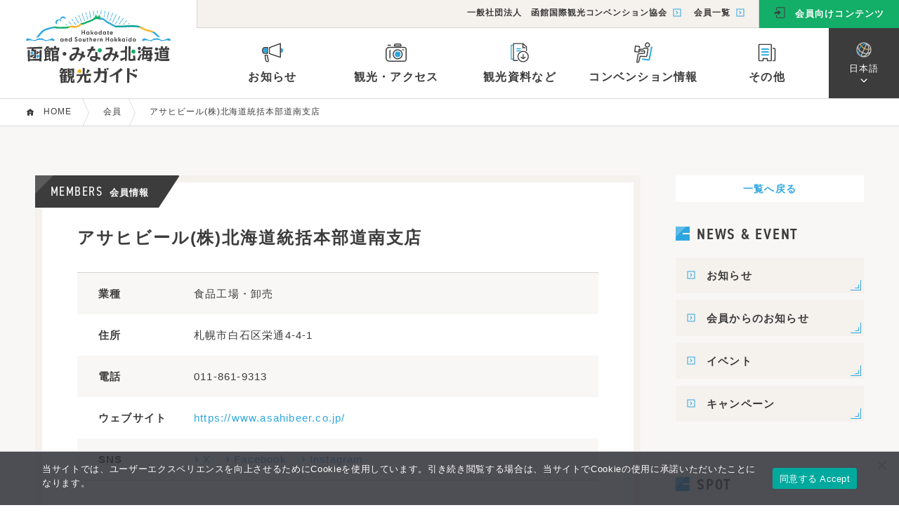

--- FILE ---
content_type: text/html; charset=UTF-8
request_url: https://hakodate-kankou.com/members/1578/
body_size: 10351
content:
<!doctype html>
<html lang="ja" class=" dsktp mac chrome">
<head prefix="og: https://ogp.me/ns#">
<!-- Google Tag Manager -->
<script>(function(w,d,s,l,i){w[l]=w[l]||[];w[l].push({'gtm.start':
new Date().getTime(),event:'gtm.js'});var f=d.getElementsByTagName(s)[0],
j=d.createElement(s),dl=l!='dataLayer'?'&l='+l:'';j.async=true;j.src=
'https://www.googletagmanager.com/gtm.js?id='+i+dl;f.parentNode.insertBefore(j,f);
})(window,document,'script','dataLayer','GTM-PBCJKZ5');</script>
<!-- End Google Tag Manager -->
<meta charset="UTF-8">
<title>アサヒビール(株)北海道統括本部道南支店 / 会員 / 函館・みなみ北海道観光ガイド</title>
<meta name="description" content="">
<meta name="Keywords" content="函館,南北海道,みなみ北海道,北海道,ロープウェイ,観光,旅行,キャンペーン,イベント">
<meta property="og:type" content="article">
<meta property="og:site_name" content="函館・みなみ北海道観光ガイド">
<meta property="og:title" content="アサヒビール(株)北海道統括本部道南支店 / 会員 / 函館・みなみ北海道観光ガイド">
<meta property="og:description" content="">
<meta property="og:url" content="https://hakodate-kankou.com/members/1578/">
<meta property="og:image" content="">
<meta name="twitter:card" content="summary_large_image">
<meta name="thumbnail" content="">
<meta name="copyright" content="&copy; 2008-2026 HAKODATE International Tourism and Convention Association.">
<meta name="viewport" content="width=1260"><meta name="format-detection" content="telephone=no">
<meta http-equiv="X-UA-Compatible" content="ie=edge">
<meta name='robots' content='max-image-preview:large' />
<link rel="stylesheet" href="https://use.typekit.net/gro7iuy.css" media="print" onload="this.media='all'">
<link rel="stylesheet" href="/asset/css/reset.css?20251219053334">
<link href="/asset/css/common.css?20241007025213" rel="stylesheet" type="text/css">


<link href="/asset/css/con_common.css?20230627083925" rel="stylesheet">

<link rel="apple-touch-icon" sizes="180x180" href="/asset/favicon/apple-touch-icon.png?v=2">
<link rel="icon" type="image/png" sizes="32x32" href="/asset/favicon/favicon-32x32.png?v=2">
<link rel="icon" type="image/png" sizes="16x16" href="/asset/favicon/favicon-16x16.png?v=2">
<link rel="manifest" href="/asset/favicon/site.webmanifest?v=2">
<link rel="mask-icon" href="/asset/favicon/safari-pinned-tab.svg?v=2" color="#5bbad5">
<link rel="shortcut icon" href="/favicon.ico?v=2">
<meta name="msapplication-TileColor" content="#ffffff">
<meta name="msapplication-config" content="/asset/favicon/browserconfig.xml?v=2">
<meta name="theme-color" content="#ffffff"><link rel="stylesheet" href="/asset/js/slick/slick.css">
<link href="/asset/css/spot.css?20240117023801" rel="stylesheet">
<style id='global-styles-inline-css' type='text/css'>
:root{--wp--preset--aspect-ratio--square: 1;--wp--preset--aspect-ratio--4-3: 4/3;--wp--preset--aspect-ratio--3-4: 3/4;--wp--preset--aspect-ratio--3-2: 3/2;--wp--preset--aspect-ratio--2-3: 2/3;--wp--preset--aspect-ratio--16-9: 16/9;--wp--preset--aspect-ratio--9-16: 9/16;--wp--preset--color--black: #000000;--wp--preset--color--cyan-bluish-gray: #abb8c3;--wp--preset--color--white: #ffffff;--wp--preset--color--pale-pink: #f78da7;--wp--preset--color--vivid-red: #cf2e2e;--wp--preset--color--luminous-vivid-orange: #ff6900;--wp--preset--color--luminous-vivid-amber: #fcb900;--wp--preset--color--light-green-cyan: #7bdcb5;--wp--preset--color--vivid-green-cyan: #00d084;--wp--preset--color--pale-cyan-blue: #8ed1fc;--wp--preset--color--vivid-cyan-blue: #0693e3;--wp--preset--color--vivid-purple: #9b51e0;--wp--preset--gradient--vivid-cyan-blue-to-vivid-purple: linear-gradient(135deg,rgb(6,147,227) 0%,rgb(155,81,224) 100%);--wp--preset--gradient--light-green-cyan-to-vivid-green-cyan: linear-gradient(135deg,rgb(122,220,180) 0%,rgb(0,208,130) 100%);--wp--preset--gradient--luminous-vivid-amber-to-luminous-vivid-orange: linear-gradient(135deg,rgb(252,185,0) 0%,rgb(255,105,0) 100%);--wp--preset--gradient--luminous-vivid-orange-to-vivid-red: linear-gradient(135deg,rgb(255,105,0) 0%,rgb(207,46,46) 100%);--wp--preset--gradient--very-light-gray-to-cyan-bluish-gray: linear-gradient(135deg,rgb(238,238,238) 0%,rgb(169,184,195) 100%);--wp--preset--gradient--cool-to-warm-spectrum: linear-gradient(135deg,rgb(74,234,220) 0%,rgb(151,120,209) 20%,rgb(207,42,186) 40%,rgb(238,44,130) 60%,rgb(251,105,98) 80%,rgb(254,248,76) 100%);--wp--preset--gradient--blush-light-purple: linear-gradient(135deg,rgb(255,206,236) 0%,rgb(152,150,240) 100%);--wp--preset--gradient--blush-bordeaux: linear-gradient(135deg,rgb(254,205,165) 0%,rgb(254,45,45) 50%,rgb(107,0,62) 100%);--wp--preset--gradient--luminous-dusk: linear-gradient(135deg,rgb(255,203,112) 0%,rgb(199,81,192) 50%,rgb(65,88,208) 100%);--wp--preset--gradient--pale-ocean: linear-gradient(135deg,rgb(255,245,203) 0%,rgb(182,227,212) 50%,rgb(51,167,181) 100%);--wp--preset--gradient--electric-grass: linear-gradient(135deg,rgb(202,248,128) 0%,rgb(113,206,126) 100%);--wp--preset--gradient--midnight: linear-gradient(135deg,rgb(2,3,129) 0%,rgb(40,116,252) 100%);--wp--preset--font-size--small: 13px;--wp--preset--font-size--medium: 20px;--wp--preset--font-size--large: 36px;--wp--preset--font-size--x-large: 42px;--wp--preset--spacing--20: 0.44rem;--wp--preset--spacing--30: 0.67rem;--wp--preset--spacing--40: 1rem;--wp--preset--spacing--50: 1.5rem;--wp--preset--spacing--60: 2.25rem;--wp--preset--spacing--70: 3.38rem;--wp--preset--spacing--80: 5.06rem;--wp--preset--shadow--natural: 6px 6px 9px rgba(0, 0, 0, 0.2);--wp--preset--shadow--deep: 12px 12px 50px rgba(0, 0, 0, 0.4);--wp--preset--shadow--sharp: 6px 6px 0px rgba(0, 0, 0, 0.2);--wp--preset--shadow--outlined: 6px 6px 0px -3px rgb(255, 255, 255), 6px 6px rgb(0, 0, 0);--wp--preset--shadow--crisp: 6px 6px 0px rgb(0, 0, 0);}:where(.is-layout-flex){gap: 0.5em;}:where(.is-layout-grid){gap: 0.5em;}body .is-layout-flex{display: flex;}.is-layout-flex{flex-wrap: wrap;align-items: center;}.is-layout-flex > :is(*, div){margin: 0;}body .is-layout-grid{display: grid;}.is-layout-grid > :is(*, div){margin: 0;}:where(.wp-block-columns.is-layout-flex){gap: 2em;}:where(.wp-block-columns.is-layout-grid){gap: 2em;}:where(.wp-block-post-template.is-layout-flex){gap: 1.25em;}:where(.wp-block-post-template.is-layout-grid){gap: 1.25em;}.has-black-color{color: var(--wp--preset--color--black) !important;}.has-cyan-bluish-gray-color{color: var(--wp--preset--color--cyan-bluish-gray) !important;}.has-white-color{color: var(--wp--preset--color--white) !important;}.has-pale-pink-color{color: var(--wp--preset--color--pale-pink) !important;}.has-vivid-red-color{color: var(--wp--preset--color--vivid-red) !important;}.has-luminous-vivid-orange-color{color: var(--wp--preset--color--luminous-vivid-orange) !important;}.has-luminous-vivid-amber-color{color: var(--wp--preset--color--luminous-vivid-amber) !important;}.has-light-green-cyan-color{color: var(--wp--preset--color--light-green-cyan) !important;}.has-vivid-green-cyan-color{color: var(--wp--preset--color--vivid-green-cyan) !important;}.has-pale-cyan-blue-color{color: var(--wp--preset--color--pale-cyan-blue) !important;}.has-vivid-cyan-blue-color{color: var(--wp--preset--color--vivid-cyan-blue) !important;}.has-vivid-purple-color{color: var(--wp--preset--color--vivid-purple) !important;}.has-black-background-color{background-color: var(--wp--preset--color--black) !important;}.has-cyan-bluish-gray-background-color{background-color: var(--wp--preset--color--cyan-bluish-gray) !important;}.has-white-background-color{background-color: var(--wp--preset--color--white) !important;}.has-pale-pink-background-color{background-color: var(--wp--preset--color--pale-pink) !important;}.has-vivid-red-background-color{background-color: var(--wp--preset--color--vivid-red) !important;}.has-luminous-vivid-orange-background-color{background-color: var(--wp--preset--color--luminous-vivid-orange) !important;}.has-luminous-vivid-amber-background-color{background-color: var(--wp--preset--color--luminous-vivid-amber) !important;}.has-light-green-cyan-background-color{background-color: var(--wp--preset--color--light-green-cyan) !important;}.has-vivid-green-cyan-background-color{background-color: var(--wp--preset--color--vivid-green-cyan) !important;}.has-pale-cyan-blue-background-color{background-color: var(--wp--preset--color--pale-cyan-blue) !important;}.has-vivid-cyan-blue-background-color{background-color: var(--wp--preset--color--vivid-cyan-blue) !important;}.has-vivid-purple-background-color{background-color: var(--wp--preset--color--vivid-purple) !important;}.has-black-border-color{border-color: var(--wp--preset--color--black) !important;}.has-cyan-bluish-gray-border-color{border-color: var(--wp--preset--color--cyan-bluish-gray) !important;}.has-white-border-color{border-color: var(--wp--preset--color--white) !important;}.has-pale-pink-border-color{border-color: var(--wp--preset--color--pale-pink) !important;}.has-vivid-red-border-color{border-color: var(--wp--preset--color--vivid-red) !important;}.has-luminous-vivid-orange-border-color{border-color: var(--wp--preset--color--luminous-vivid-orange) !important;}.has-luminous-vivid-amber-border-color{border-color: var(--wp--preset--color--luminous-vivid-amber) !important;}.has-light-green-cyan-border-color{border-color: var(--wp--preset--color--light-green-cyan) !important;}.has-vivid-green-cyan-border-color{border-color: var(--wp--preset--color--vivid-green-cyan) !important;}.has-pale-cyan-blue-border-color{border-color: var(--wp--preset--color--pale-cyan-blue) !important;}.has-vivid-cyan-blue-border-color{border-color: var(--wp--preset--color--vivid-cyan-blue) !important;}.has-vivid-purple-border-color{border-color: var(--wp--preset--color--vivid-purple) !important;}.has-vivid-cyan-blue-to-vivid-purple-gradient-background{background: var(--wp--preset--gradient--vivid-cyan-blue-to-vivid-purple) !important;}.has-light-green-cyan-to-vivid-green-cyan-gradient-background{background: var(--wp--preset--gradient--light-green-cyan-to-vivid-green-cyan) !important;}.has-luminous-vivid-amber-to-luminous-vivid-orange-gradient-background{background: var(--wp--preset--gradient--luminous-vivid-amber-to-luminous-vivid-orange) !important;}.has-luminous-vivid-orange-to-vivid-red-gradient-background{background: var(--wp--preset--gradient--luminous-vivid-orange-to-vivid-red) !important;}.has-very-light-gray-to-cyan-bluish-gray-gradient-background{background: var(--wp--preset--gradient--very-light-gray-to-cyan-bluish-gray) !important;}.has-cool-to-warm-spectrum-gradient-background{background: var(--wp--preset--gradient--cool-to-warm-spectrum) !important;}.has-blush-light-purple-gradient-background{background: var(--wp--preset--gradient--blush-light-purple) !important;}.has-blush-bordeaux-gradient-background{background: var(--wp--preset--gradient--blush-bordeaux) !important;}.has-luminous-dusk-gradient-background{background: var(--wp--preset--gradient--luminous-dusk) !important;}.has-pale-ocean-gradient-background{background: var(--wp--preset--gradient--pale-ocean) !important;}.has-electric-grass-gradient-background{background: var(--wp--preset--gradient--electric-grass) !important;}.has-midnight-gradient-background{background: var(--wp--preset--gradient--midnight) !important;}.has-small-font-size{font-size: var(--wp--preset--font-size--small) !important;}.has-medium-font-size{font-size: var(--wp--preset--font-size--medium) !important;}.has-large-font-size{font-size: var(--wp--preset--font-size--large) !important;}.has-x-large-font-size{font-size: var(--wp--preset--font-size--x-large) !important;}
/*# sourceURL=global-styles-inline-css */
</style>
<link rel='stylesheet' id='sbi_styles-css' href='https://hakodate-kankou.com/cms/wp-content/plugins/instagram-feed/css/sbi-styles.min.css?ver=6.10.0' type='text/css' media='all' />
<style id='wp-block-library-inline-css' type='text/css'>
:root{--wp-block-synced-color:#7a00df;--wp-block-synced-color--rgb:122,0,223;--wp-bound-block-color:var(--wp-block-synced-color);--wp-editor-canvas-background:#ddd;--wp-admin-theme-color:#007cba;--wp-admin-theme-color--rgb:0,124,186;--wp-admin-theme-color-darker-10:#006ba1;--wp-admin-theme-color-darker-10--rgb:0,107,160.5;--wp-admin-theme-color-darker-20:#005a87;--wp-admin-theme-color-darker-20--rgb:0,90,135;--wp-admin-border-width-focus:2px}@media (min-resolution:192dpi){:root{--wp-admin-border-width-focus:1.5px}}.wp-element-button{cursor:pointer}:root .has-very-light-gray-background-color{background-color:#eee}:root .has-very-dark-gray-background-color{background-color:#313131}:root .has-very-light-gray-color{color:#eee}:root .has-very-dark-gray-color{color:#313131}:root .has-vivid-green-cyan-to-vivid-cyan-blue-gradient-background{background:linear-gradient(135deg,#00d084,#0693e3)}:root .has-purple-crush-gradient-background{background:linear-gradient(135deg,#34e2e4,#4721fb 50%,#ab1dfe)}:root .has-hazy-dawn-gradient-background{background:linear-gradient(135deg,#faaca8,#dad0ec)}:root .has-subdued-olive-gradient-background{background:linear-gradient(135deg,#fafae1,#67a671)}:root .has-atomic-cream-gradient-background{background:linear-gradient(135deg,#fdd79a,#004a59)}:root .has-nightshade-gradient-background{background:linear-gradient(135deg,#330968,#31cdcf)}:root .has-midnight-gradient-background{background:linear-gradient(135deg,#020381,#2874fc)}:root{--wp--preset--font-size--normal:16px;--wp--preset--font-size--huge:42px}.has-regular-font-size{font-size:1em}.has-larger-font-size{font-size:2.625em}.has-normal-font-size{font-size:var(--wp--preset--font-size--normal)}.has-huge-font-size{font-size:var(--wp--preset--font-size--huge)}.has-text-align-center{text-align:center}.has-text-align-left{text-align:left}.has-text-align-right{text-align:right}.has-fit-text{white-space:nowrap!important}#end-resizable-editor-section{display:none}.aligncenter{clear:both}.items-justified-left{justify-content:flex-start}.items-justified-center{justify-content:center}.items-justified-right{justify-content:flex-end}.items-justified-space-between{justify-content:space-between}.screen-reader-text{border:0;clip-path:inset(50%);height:1px;margin:-1px;overflow:hidden;padding:0;position:absolute;width:1px;word-wrap:normal!important}.screen-reader-text:focus{background-color:#ddd;clip-path:none;color:#444;display:block;font-size:1em;height:auto;left:5px;line-height:normal;padding:15px 23px 14px;text-decoration:none;top:5px;width:auto;z-index:100000}html :where(.has-border-color){border-style:solid}html :where([style*=border-top-color]){border-top-style:solid}html :where([style*=border-right-color]){border-right-style:solid}html :where([style*=border-bottom-color]){border-bottom-style:solid}html :where([style*=border-left-color]){border-left-style:solid}html :where([style*=border-width]){border-style:solid}html :where([style*=border-top-width]){border-top-style:solid}html :where([style*=border-right-width]){border-right-style:solid}html :where([style*=border-bottom-width]){border-bottom-style:solid}html :where([style*=border-left-width]){border-left-style:solid}html :where(img[class*=wp-image-]){height:auto;max-width:100%}:where(figure){margin:0 0 1em}html :where(.is-position-sticky){--wp-admin--admin-bar--position-offset:var(--wp-admin--admin-bar--height,0px)}@media screen and (max-width:600px){html :where(.is-position-sticky){--wp-admin--admin-bar--position-offset:0px}}
/*# sourceURL=/wp-includes/css/dist/block-library/common.min.css */
</style>
<style id='classic-theme-styles-inline-css' type='text/css'>
/*! This file is auto-generated */
.wp-block-button__link{color:#fff;background-color:#32373c;border-radius:9999px;box-shadow:none;text-decoration:none;padding:calc(.667em + 2px) calc(1.333em + 2px);font-size:1.125em}.wp-block-file__button{background:#32373c;color:#fff;text-decoration:none}
/*# sourceURL=/wp-includes/css/classic-themes.min.css */
</style>
<link rel='stylesheet' id='cookie-notice-front-css' href='https://hakodate-kankou.com/cms/wp-content/plugins/cookie-notice/css/front.min.css?ver=2.5.11' type='text/css' media='all' />
</head>

<body id="page_top" class="members datails">
<!-- Google Tag Manager (noscript) -->
<noscript><iframe src="https://www.googletagmanager.com/ns.html?id=GTM-PBCJKZ5"
height="0" width="0" style="display:none;visibility:hidden"></iframe></noscript>
<!-- End Google Tag Manager (noscript) -->
<div id="loading"><img id="load_img" src="/asset/img/home/main_mark.png" alt="函館・みなみ北海道観光ガイド - 一般社団法人函館国際観光コンベンション協会"></div>

<header id="header" class="ja">
<!-- Fixed Header /////////////////////////////-->
<div id="header_mini">
<span id="head_logo_f">
<a href="/">
<img src="/asset/img/common/f_logo_m_254x48.svgz" alt="函館・みなみ北海道観光ガイド - 一般社団法人函館国際観光コンベンション協会">
<img src="/asset/img/common/f_logo_t_254x18.svgz" alt="函館・みなみ北海道観光ガイド - 一般社団法人函館国際観光コンベンション協会">
</a>
</span>
<ul id="header_fixmenu">
<li id="fixnav_01" class="navopen_b fixmenu_li" data-menu="dropmenu01"><i class="info_30"></i>お知らせ</li>
<li id="fixnav_02" class="navopen_b fixmenu_li" data-menu="dropmenu02"><i class="kankou_30"></i>観光・アクセス</li>
<li id="fixnav_03" class="navopen_b fixmenu_li" data-menu="dropmenu03"><i class="siryou_30"></i>観光資料など</li>
<li id="fixnav_04" class="navopen_b fixmenu_li" data-menu="dropmenu04"><i class="convention_30"></i>コンベンション情報</li>
<li id="fixnav_05" class="navopen_b fixmenu_li" data-menu="dropmenu05"><i class="others_30"></i>その他</li>
</ul>
<div id="fixednav_menu_layer" class="menu_layer"></div>
</div>
<!-- /Fixed Header ///////////////////////////-->

<!-- Nomal Header /////////////////////////////-->
<div id="header_large">
<span id="head_logo"><a href="/">
<img src="/asset/img/common/head_logo_m_206x46.svgz" alt="函館・みなみ北海道観光ガイド - 一般社団法人函館国際観光コンベンション協会">
<img src="/asset/img/common/head_logo_t_206x54.svgz" alt="函館・みなみ北海道観光ガイド - 一般社団法人函館国際観光コンベンション協会">
</a>
</span><div id="header_nav_wrap">
<!-- Header Subnavi ---------------->

<div id="header_subnav" class="bkc_cream">
<ul class="heder_submenu">
<li class="heder_submenu_item"><a href="/about/">一般社団法人　函館国際観光コンベンション協会<i class="sqarrow_2ea7e0"></i></a></li>
<li class="heder_submenu_item"><a href="/members/">会員一覧<i class="sqarrow_2ea7e0"></i></a></li>
</ul>
<span class="header_member"><a href="/for-members/" class="bkc_green_mem"><i class="member_3c3c3c"></i>会員向けコンテンツ</a></span>
</div>

<!-- /Header Subnavi | Header Mainnavi ---------------->

<div id="header_mainnav">
<ul id="header_mainmenu">
<li id="mainnav_01" class="navopen_b mainmenu_li" data-menu="dropmenu01"><i class="info_30"></i>お知らせ</li>
<li id="mainnav_02" class="navopen_b mainmenu_li" data-menu="dropmenu02"><i class="kankou_30"></i>観光・アクセス</li>
<li id="mainnav_03" class="navopen_b mainmenu_li" data-menu="dropmenu03"><i class="siryou_30"></i>観光資料など</li>
<li id="mainnav_04" class="navopen_b mainmenu_li" data-menu="dropmenu04"><i class="convention_30"></i>コンベンション情報</li>
<li id="mainnav_05" class="navopen_b mainmenu_li" data-menu="dropmenu05"><i class="others_30"></i>その他</li>
</ul>
<div id="mainnav_menu_layer" class="menu_layer"></div>
<div id="lang_select">
<ul class="ddmenu">
<li class="ddmenu_li ddmenuHead"><a><i><img src="/asset/img/common/icon_lang_22x22" alt="Language"></i>日本語</a>
<ul>
<li class="ddmenu_li"><a href="/">日本語</a></li>
<li class="ddmenu_li"><a href="/en/">English</a></li>
<li class="ddmenu_li"><a href="/ch/">简体字</a></li>
<li class="ddmenu_li"><a href="/tw/">繁體字</a></li>
<li class="ddmenu_li"><a href="/kr/">한국어</a></li>
</ul>
</li>
</ul>
</div>
</div>

<!-- /Header Mainnavi ---------------->
</div>
</div>
<!-- /Nomal Header /////////////////////////////-->

<!-- Header Drop Down Menu ////////////////////-->
<div id="dropmenu_wrap" style='height:0px;'>
<ul id="dropmenu">
<!-- dropmenu01 ------------------ -->
<li id="dropmenu01" class="drop_info drop_item">
<ul class="drop_list">
<li><a class="ahover_ul" href="/news/">お知らせ<span><i class="arrow_2ea7e0"></i></span></a></li>
<li><a class="ahover_ul" href="/from-members/">会員からのお知らせ<span><i class="arrow_2ea7e0"></i></span></a></li>
<li><a class="ahover_ul" href="/event/">イベント<span><i class="arrow_2ea7e0"></i></span></a></li>
<li><a class="ahover_ul" href="/campaign/">キャンペーン<span><i class="arrow_2ea7e0"></i></span></a></li>
</ul>
</li>
<!-- /dropmenu01 | dropmenu02 ------------------ -->
<li id="dropmenu02" class="drop_item">
<!-- 観光 ------- -->
<div class="drop_inncon drop_kankou">
<span class="drop_inn_mds"><i class="kankou_2ea7e0"></i>観光情報</span>
<span id="drop_spotop"><a href="/spot/">観光スポットTOP</a></span>
<div class="drop_inn_menu">
<span class="drop_skm">目的で探す</span>
<ul class="drop_list drop_list_mokuteki">
<li><a class="ahover_ul" href="/spot/?cat=see">観る・遊ぶ<span><i class="arrow_2ea7e0"></i></span></a></li>
<li><a class="ahover_ul" href="/spot/?cat=gourmet">グルメ<span><i class="arrow_2ea7e0"></i></span></a></li>
<li><a class="ahover_ul" href="/spot/?cat=stay">泊まる<span><i class="arrow_2ea7e0"></i></span></a></li>
<li><a class="ahover_ul" href="/spot/?cat=shopping">買い物<span><i class="arrow_2ea7e0"></i></span></a></li>
</ul>
</div>
<div class="drop_inn_menu">
<span class="drop_skm"><a class="balloon" href="/areaguide/"><i class="areapoint_fff"></i>エリアガイド</a>観光エリアで探す</span>
<ul class="drop_list drop_list_area">
<li><a class="ahover_ul" href="/spot/?ara=ekimae-motomachi">駅前・元町<span><i class="areapoint_2ea7e0"></i></span></a></li>
<li><a class="ahover_ul" href="/spot/?ara=goryokaku">五稜郭<span><i class="areapoint_2ea7e0"></i></span></a></li>
<li><a class="ahover_ul" href="/spot/?ara=yunokawa">湯の川・空港<span><i class="areapoint_2ea7e0"></i></span></a></li>
<li><a class="ahover_ul" href="/spot/?ara=other-hakodate">その他函館<span><i class="areapoint_2ea7e0"></i></span></a></li>
<li><a class="ahover_ul" href="/spot/?ara=minami-hokkaido">みなみ北海道<span><i class="areapoint_2ea7e0"></i></span></a></li>
<li><a class="ahover_ul" href="/course/">モデルコース<span><i class="course_2ea7e0"></i></span></a></li>
</ul>
</div>
</div>
<!-- /観光 | アクセス ------- -->
<div class="drop_inncon drop_access">
<span class="drop_inn_mds"><i class="access_2ea7e0"></i>アクセス情報</span>
<ul class="drop_list_row">
<li><a href="/access-shigai/"><i class="sqarrow_2ea7e0"></i>市外からのアクセス</a></li>
<li><a href="/access-spot/"><i class="sqarrow_2ea7e0"></i>主要スポットへのアクセス</a></li>
<li><a href="/access-mthakodate/"><i class="sqarrow_2ea7e0"></i>函館山山頂へのアクセス</a></li>
<li><a href="/access-kinkou/"><i class="sqarrow_2ea7e0"></i>恵山・南茅部・函館近郊へのアクセス</a></li>
<li><a href="/access-guide/"><i class="sqarrow_2ea7e0"></i>主な交通手段・お役立ち情報</a></li>
<li><a href="/access-transport/"><i class="sqarrow_2ea7e0"></i>函館市電・観光路線バス情報</a></li>
</ul>
</div>
<!-- /アクセス ------------- -->
</li>
<!-- /dropmenu02 | dropmenu03 ------------------ -->
<li id="dropmenu03" class="drop_shiryou drop_item">
<ul class="drop_list">
<li><a class="ahover_ul" href="/pamphlet-download/">観光パンフレット等<span><i class="arrow_2ea7e0"></i></span></a></li>
<li><a class="ahover_ul" href="/library/">フォト＆動画ライブラリー<span><i class="arrow_2ea7e0"></i></span></a></li>
<li><a class="ahover_ul" href="/education/">教育旅行プログラム<span><i class="arrow_2ea7e0"></i></span></a></li>
</ul>
</li>
<!-- /dropmenu03 | dropmenu04 ------------------ -->
<li id="dropmenu04" class="drop_convention drop_item">
<ul class="drop_list">
<li><a class="ahover_ul" href="/convention-support/">コンベンション支援<span><i class="arrow_2ea7e0"></i></span></a></li>
<li><a class="ahover_ul" href="/convention-facility/">コンベンション施設<span><i class="arrow_2ea7e0"></i></span></a></li>
<li><a class="ahover_ul" href="/convention-info/">コンベンションカレンダー<span><i class="arrow_2ea7e0"></i></span></a></li>
</ul>
</li>
<!-- /dropmenu04 | dropmenu05 ------------------ -->
<li id="dropmenu05" class="drop_other drop_item">
<ul class="drop_list">
<li><a class="ahover_ul" href="/area-info/">函館市概要<span><i class="arrow_2ea7e0"></i></span></a></li>
<li><a class="ahover_ul" href="/linklist/">観光関連リンク<span><i class="arrow_2ea7e0"></i></span></a></li>
<li><a class="ahover_ul" href="/about/">函館国際観光コンベンション協会<span><i class="arrow_2ea7e0"></i></span></a></li>
<li><a class="ahover_ul" href="/members/">会員一覧<span><i class="arrow_2ea7e0"></i></span></a></li>
</ul>
</li>
<!-- /dropmenu05 ------------------ -->
</ul>
<div id="close_b"></div>
</div>
<!-- /Header Drop Down Menu ///////////////////-->


</header>


<div id="bc_wrap">
<nav>
<span class="bchome"><i class="bc_home_10x10"></i></span>
<ol>
<li><a href="/"><span>HOME</span></a></li>
<li><a class="bc_item" href="/members/"><span>会員</span></a></li><li><span class="bc_item"><span>アサヒビール(株)北海道統括本部道南支店</span></span></li></ol>
</nav>
</div>
<!-- Main contents //////////////////////////////////-->
<main>
<!-- Container ----------------------------------------->
<div id="members_detail_wrap" class="container cnt_w">
<!---------------------------------------------->
<div id="members_detail_con" class="contents_flsb">
<!-- Members detail main -------------------------->
<div id="members_detail_main" class="box_line">
<div class="dtlttl_ic_con dtlttlcon_bk"><span class="dtlttl_ic dtlttlic_bk"><span>MEMBERS</span>会員情報</span></div>
<h1>アサヒビール(株)北海道統括本部道南支店</h1>

<!-- Photo area -------------->
<!-- /Photo area ------------->

<!-- Catch Copy -------------->
<!-- /Catch Copy ------------->
<!-- Detail Info ------------->
<div id="spot_dinfo">
<dl><dt>業種</dt><dd>食品工場・卸売</dd></dl>
<dl><dt>住所</dt><dd>札幌市白石区栄通4-4-1</dd></dl><dl><dt>電話</dt><dd>011-861-9313</dd></dl><dl><dt>ウェブサイト</dt><dd><a class="blue" href="https://www.asahibeer.co.jp/" target="_blank">https://www.asahibeer.co.jp/</a></dd></dl><dl><dt>SNS</dt><dd>
<a class="blue spot_sns" href="https://twitter.com/asahibeer_jp" target="_blank"><i class="arrow_2ea7e0"></i>X</a><a class="blue spot_sns" href="https://www.facebook.com/asahibeer.japan" target="_blank"><i class="arrow_2ea7e0"></i>Facebook</a><a class="blue spot_sns" href="https://www.instagram.com/asahibeer_jp/" target="_blank"><i class="arrow_2ea7e0"></i>Instagram</a></dd></dl>

</div>
<!-- /Detail Info ------------->
<div id="spot_dudnote">※詳細は各会員へお問い合わせください。</div>
</div>
<!-- /Members detail main -------------------------->
<!-- Members detail side --------------------------->
<div id="members_detail_sub">
<a class="btn02 side_backlist" href="/members/">一覧へ戻る</a>
<div class="side_con">
<span class="side_column_ttl tk-din-2014-narrow"><i class="square_2ea7e0"></i>NEWS &amp; EVENT</span>
<ul class="side_menu_nav side_news_nav">
<li><a href="/news/"><h3><i class="sqarrow_2ea7e0"></i>お知らせ</h3><i class="more_info_2ea7e0"></i></a></li>
<li><a href="/from-members/"><h3><i class="sqarrow_2ea7e0"></i>会員からのお知らせ</h3><i class="more_info_2ea7e0"></i></a></li>
<li><a href="/event/"><h3><i class="sqarrow_2ea7e0"></i>イベント</h3><i class="more_info_2ea7e0"></i></a></li>
<li><a href="/campaign/"><h3><i class="sqarrow_2ea7e0"></i>キャンペーン</h3><i class="more_info_2ea7e0"></i></a></li>
</ul>
</div>

<div class="side_con">
<span class="side_column_ttl tk-din-2014-narrow"><i class="square_2ea7e0"></i>SPOT</span>
<ul class="side_menu_nav side_spot_nav">
<li><a href="/spot/?cat=see"><h3><i class="see_2ea7e0"></i>観る・遊ぶ</h3><i class="more_info_2ea7e0"></i></a></li>
<li><a href="/spot/?cat=gourmet"><h3><i class="gourmet_2ea7e0"></i>グルメ</h3><i class="more_info_2ea7e0"></i></a></li>
<li><a href="/spot/?cat=stay"><h3><i class="stay_2ea7e0"></i>泊まる</h3><i class="more_info_2ea7e0"></i></a></li>
<li><a href="/spot/?cat=shopping"><h3><i class="shopping_2ea7e0"></i>買い物</h3><i class="more_info_2ea7e0"></i></a></li>
</ul>
</div></div>
<!-- /Members detail side ----------------------->
</div>
<!-- /------------------------------------------->

</div>
<!-- /Container ---------------------------------------->
</main>
<!-- /Main contents //////////////////////////////////-->
<!-- Footer //////////////////////////////////////////-->
<footer>
<!-- Footer Main Navi ------------->
<div id="footer_main_navi">
<div id="footer_mnav_con" class="cnt_w">

<nav id="footer_mnav">
<ul>
<li class="footer_mds">観光情報</li>
<li><a href="/spot/"><i class="sqarrow_fff"></i>観光スポット</a></li>
<li class="foot_kmn"><a href="/spot/?cat=see">| 観る・遊ぶ</a>
<li class="foot_kmn"><a href="/spot/?cat=gourmet">| グルメ</a></li>
<li class="foot_kmn"><a href="/spot/?cat=stay">| 泊まる</a>
<li class="foot_kmn"><a href="/spot/?cat=shopping">| 買い物</a></li>
<li><a href="/areaguide/"><i class="sqarrow_fff"></i>観光エリアガイド</a></li>
<li><a href="/course/"><i class="sqarrow_fff"></i>モデルコース</a></li>
</ul>
<ul>
<li class="footer_mds">アクセス情報</li>
<li><a href="/access-shigai/"><i class="sqarrow_fff"></i>市外から</a></li>
<li><a href="/access-spot/"><i class="sqarrow_fff"></i>主要スポットへ</a></li>
<li><a href="/access-mthakodate/"><i class="sqarrow_fff"></i>函館山山頂へ</a></li>
<li><a href="/access-kinkou/"><i class="sqarrow_fff"></i>恵山・南茅部・函館近郊へ</a></li>
<li><a href="/access-guide/"><i class="sqarrow_fff"></i>主な交通手段・お役立ち情報</a></li>
<li><a href="/access-transport/"><i class="sqarrow_fff"></i>市電・観光路線バス情報</a></li>
</ul>
<ul>
<li class="footer_mds">お知らせ</li>
<li><a href="/news/"><i class="sqarrow_fff"></i>お知らせ</a></li>
<li><a href="/from-members/"><i class="sqarrow_fff"></i>会員からのお知らせ</a></li>
<li><a href="/event/"><i class="sqarrow_fff"></i>イベント</a></li>
<li><a href="/campaign/"><i class="sqarrow_fff"></i>キャンペーン</a></li>
</ul>
<ul>
<li class="footer_mds">コンベンション情報</li>
<li><a href="/convention-support/"><i class="sqarrow_fff"></i>コンベンション支援</a></li>
<li><a href="/convention-facility/"><i class="sqarrow_fff"></i>コンベンション施設</a></li>
<li><a href="/convention-info/"><i class="sqarrow_fff"></i>コンベンションカレンダー</a></li>
</ul>
<ul>
<li class="footer_mds">観光資料・その他</li>
<li><a href="/pamphlet-download/"><i class="sqarrow_fff"></i>観光パンフレット等</a></li>
<li><a href="/library/"><i class="sqarrow_fff"></i>フォト＆動画ライブラリー</a></li>
<li><a href="/education/"><i class="sqarrow_fff"></i>教育旅行プログラム</a></li>
<li><a href="/area-info/"><i class="sqarrow_fff"></i>函館市概要</a></li>
<li><a href="/linklist/"><i class="sqarrow_fff"></i>観光関連リンク</a></li>
<li><a href="/about/"><i class="sqarrow_fff"></i>函館国際観光コンベンション協会</a></li>
<li><a href="/members/"><i class="sqarrow_fff"></i>会員一覧</a></li>
</ul>
</nav>

<nav id="footer_sub">
<ul>
<li><a href="/sitepolicy/">このサイトについて</a></li>
<li><a href="/privacy/">プライバシーポリシー</a></li>
<li><a href="/tradelaw/">特定商取引法に基づく表記</a></li>
</ul>
</nav>


<div id="footer_sns">
<ul>
<li><a href="https://twitter.com/hitca_official" target="_blank"><i><img src="/asset/img/common/sns_x_32x32_fff.svgz" alt="X"></i></a></li>
<li><a href="https://www.facebook.com/hitca.official" target="_blank"><i><img src="/asset/img/common/sns_facebook_32x32_fff.svgz" alt="facebook"></i></a></li>
<li><a href="https://www.instagram.com/hitca_official/" target="_blank"><i><img src="/asset/img/common/sns_instagram_32x32_fff.svgz" alt="instagram"></i></a></li>
<li><a href="https://www.youtube.com/channel/UCgJ34U8jSS5aPoSIcTVZqkQ/" target="_blank"><i><img src="/asset/img/common/sns_youtube_32x32_fff.svgz" alt="YouTube"></i></a></li>
</ul>
</div>

</div>
</div>
<!-- /Footer Main Navi ------------>
<!-- Footer Under Navi ------------>
<div id="footer_under_navi" class="cnt_w">
<div id="foot_logo">
<a href="/">
<img src="/asset/img/common/f_logo_m_254x48.svgz" alt="一般社団法人函館国際観光コンベンション協会">
<img src="/asset/img/common/f_logo_t_254x18.svgz" alt="函館・みなみ北海道観光ガイド">
</a>
</div>

<div class="foot_txt_wrap">
<div>一般社団法人　函館国際観光コンベンション協会  <br class="pcnone">TEL. 0138-27-3535</div>
<span>本サイトで記載されている文字、画像等の無断使用を禁じます。</span>
<span>&copy; 2008-2026, HAKODATE International Tourism and Convention Association.</span>
</div>
</div>
<!-- /Footer Under Navi ----------->
</footer>
<!-- /Footer /////////////////////////////////////////-->

<!-- Go top btn ------------------------------>
<a id="top_btn" href="#page_top">
<i><img src="/asset/img/common/udarrow_28x28_fff.svgz" alt="ページの上部へ"></i>
</a>
<!-- /Go top btn ------------------------------>
<script type="speculationrules">
{"prefetch":[{"source":"document","where":{"and":[{"href_matches":"/*"},{"not":{"href_matches":["/cms/wp-*.php","/cms/wp-admin/*","/media/*","/cms/wp-content/*","/cms/wp-content/plugins/*","/cms/wp-content/themes/2021-hkanko/*","/*\\?(.+)"]}},{"not":{"selector_matches":"a[rel~=\"nofollow\"]"}},{"not":{"selector_matches":".no-prefetch, .no-prefetch a"}}]},"eagerness":"conservative"}]}
</script>
<!-- Instagram Feed JS -->
<script type="text/javascript">
var sbiajaxurl = "https://hakodate-kankou.com/cms/wp-admin/admin-ajax.php";
</script>
<script type="text/javascript" id="cookie-notice-front-js-before">
/* <![CDATA[ */
var cnArgs = {"ajaxUrl":"https:\/\/hakodate-kankou.com\/cms\/wp-admin\/admin-ajax.php","nonce":"75174c6df6","hideEffect":"fade","position":"bottom","onScroll":false,"onScrollOffset":100,"onClick":false,"cookieName":"cookie_notice_accepted","cookieTime":2592000,"cookieTimeRejected":2592000,"globalCookie":false,"redirection":false,"cache":false,"revokeCookies":false,"revokeCookiesOpt":"automatic"};

//# sourceURL=cookie-notice-front-js-before
/* ]]> */
</script>
<script type="text/javascript" src="https://hakodate-kankou.com/cms/wp-content/plugins/cookie-notice/js/front.min.js?ver=2.5.11" id="cookie-notice-front-js"></script>
<script type="text/javascript" src="https://hakodate-kankou.com/cms/wp-includes/js/jquery/jquery.min.js" id="jquery-js"></script>
<script type="text/javascript" src="https://hakodate-kankou.com/cms/wp-includes/js/jquery/jquery-migrate.min.js" id="jquery-migrate-js"></script>

		<!-- Cookie Notice plugin v2.5.11 by Hu-manity.co https://hu-manity.co/ -->
		<div id="cookie-notice" role="dialog" class="cookie-notice-hidden cookie-revoke-hidden cn-position-bottom" aria-label="Cookie Notice" style="background-color: rgba(50,50,58,0.86);"><div class="cookie-notice-container" style="color: #ffffff"><span id="cn-notice-text" class="cn-text-container"><span class="cn_jp">当サイトでは、ユーザーエクスペリエンスを向上させるためにCookieを使用しています。引き続き閲覧する場合は、当サイトでCookieの使用に承諾いただいたことになります。<br></span>
<span class="cn_en cn_ch">This site uses cookies on this site to enhance your user experience. If you continue to browse, you accept the use of cookies on our site. </span></span><span id="cn-notice-buttons" class="cn-buttons-container"><button id="cn-accept-cookie" data-cookie-set="accept" class="cn-set-cookie cn-button" aria-label="同意する Accept" style="background-color: #00a99d">同意する Accept</button></span><button type="button" id="cn-close-notice" data-cookie-set="accept" class="cn-close-icon" aria-label="いいえ"></button></div>
			
		</div>
		<!-- / Cookie Notice plugin -->
<script src="/asset/js/set_common.js?20240729071810" defer></script>

 
<script src="//cdn.jsdelivr.net/npm/slick-carousel@1.8.1/slick/slick.min.js"></script>
<script>
jQuery(function($){
    $('#main_slide').slick({ autoplay:false, arrows:false, fade:true, asNavFor:'#thumb_slide', lazyLoad:'progressive' });
    $('#thumb_slide').slick({ asNavFor:'#main_slide', focusOnSelect: true, slidesToShow:6, arrows:false, variableWidth: true, lazyLoad:'progressive' });  
});
</script>
</body>
</html>

--- FILE ---
content_type: text/css
request_url: https://hakodate-kankou.com/asset/css/spot.css?20240117023801
body_size: 3334
content:
@charset "UTF-8";
.bgimg_spot {
background-image: url("/asset/img/spot/cat_mainimg.jpg");
}
.bgimg_convention {
background-image: url("/asset/img/convention/cat_mainimg.jpg");
}
.spot_menu_ttl {
display: flex;
justify-content: space-between;
align-items: center;
}
.spot_menu_catul {
display: flex;
justify-content: space-between;
width: 680px;
}
.spot_menu_areaul {
display: flex;
justify-content: space-between;
width: 680px;
}
.spot_menu_catul li {
width: calc((100% - 80px) / 5);
}
.spot_menu_areaul li {
width: calc((100% - 80px) / 5);
}

.convention-facility .spot_menu_catul { width: 740px; }
.convention-facility .spot_menu_catul li { width: 95px; }
.convention-facility .spot_menu_catul li:first-child { width: 210px;}
.convention-facility .spot_menu_catul li:nth-child(2) { width: 150px;}
.course .spot_menu_catul li:first-child { width: 180px;}
.course .spot_menu_catul li:nth-child(2) { width: 146px;}

/* スポット検索ボックス ------------------------- */
.spot_search_ttl {
display: flex;
justify-content: space-between;
height: 60px;
background-color: #f9f7f5;
font-size: 1.6rem;
line-height: 60px;
cursor: pointer;
padding: 0 15px 0 24px;
}
.spot_search_ttl div {
font-size: 1.6rem;
font-weight: bold;
}
.spot_search_ttl div span {
font-size: 2.2rem;
color: #2ea7e0;
margin-right: 16px;
font-weight: normal;
}
#search_arrow {
display: block;
width: 30px;
height: 30px;
background-color: #3c3c3c;
margin-top: 15px;
}
#search_arrow i {
display: block;
width: 12px;
height: 12px;
margin: 8px auto 0;
}
.spot_search_form {
background-color: #fff;
border-bottom: 10px solid #f9f7f5;
border-left: 10px solid #f9f7f5;
border-right: 10px solid #f9f7f5;
padding: 20px 40px 40px 40px;
}
.search_box {
display: flex;
justify-content: space-between;
flex-wrap: wrap;
}
.search_jenre {
width: 110px;
padding: 20px 0 20px;
border-bottom: solid 1px #2ea7e0;
font-size: 1.5rem;
font-weight: bold;
position: relative;
}
.search_jenre span {
position: absolute;
display: block;
left: 15px;
top: 50%;
transform: translateY(-50%);
-webkit-transform: translateY(-50%);
-ms-transform: translateY(-50%);
}
.search_item {
width: calc( 100% - 110px );
padding: 20px 0 20px 30px;
border-bottom: solid 1px #d4d4d4;
}
.search_item ul li {
display: inline-block;
margin:3px 30px 3px 0px;
font-size: 1.5rem;
}
#cat_search .search_item li {
font-weight: bold;
}
.item_label {
display: flex;
align-items: center;
cursor: pointer;
}
.item_label input {
margin: 0;
width: 0;
opacity: 0;
/*display:none;*/
}
.item_label:hover > .item_input {
transform: scale(1.1);
}
.item_label input:focus + .item_input {
transform: scale(1.1);
}
.item_label input:checked + .item_input {
background: rgba(46,167,224,1.00);
}
.item_label input + .item_input i {
display: none;
}
.item_label input:checked + .item_input i {
display: block;
}
.item_label input:checked + .item_input i::before {
content: "";
display: block;
position: absolute;
top: 50%;
left: 50%;
transform: translate(-50%, -50%);
-webkit-transform: translate(-50%, -50%);
-ms-transform: translate(-50%, -50%);
width: 10px;
height: 10px;
background-image: url("/asset/img/common/form_check_12x12_fff.svgz");
background-size: 10px 10px;
}
.item_input {
position: relative;
top: 0;
left: 0;
display: block;
width: 20px;
height: 20px;
border: solid 1px #2ea7e0;
background-color: #f9f7f5;
border-radius: 50%;
transition: all .15s linear;
margin-right: 10px;
}
.item_txt {
margin-left: 12px;
display: block;
}
.search_ctl_btn {
margin-top: 30px;
display: flex;
justify-content: center;
}

#search-reset, 
#search-submit {
display: block;
width: 212px;
}
#search-reset {
margin-right: 10px;
}
#clear_b, #search_b {
display: block;
width: 100%;
padding: 12px 0;
line-height: 1;
font-size: 1.5rem;
text-align: center;
cursor: pointer;
transition:all 0.3s ease 0s;
pointer-events: none;
opacity: 0.5;
}
#clear_b {
border: solid 1px #969696;
background-color: #fff;
}
#search_b {
border: solid 1px #3c3c3c;
background-color: #3c3c3c;
color: #fff;
}
#clear_b.standby, 
#search_b.standby {
opacity: 1;
pointer-events: auto;
}
#clear_b.standby:hover, 
#search_b.standby:hover {
opacity: 0.7;
}

/* Seach Block Open Close -------------- */
#search_wrapper,
#kwd_box_wrapper{
position: relative;
transform: translate3d(0,0,0);
transition:all 0.25s ease 0s;
}
#cat_search,#ara_search{ height: 74px; }

#search_wrapper:not(.open){
height: 60px!important;
overflow: hidden;
}
#search_wrapper.open #search_form{
opacity: 1;
transition:all 0.4s ease 0s;
}
#search_wrapper:not(.open) #search_form{
opacity: 0;
transition:all 0.3s ease 0s;
}
#search_arrow i{
transition:transform 0.3s ease 0s;
}
#search_wrapper.open #search_arrow i{
transform: rotate(180deg);
}


/* kwd_search -------------- */
#kwd_see{ height: 0px; opacity: 0; }
#kwd_see.open{ height: 140px; opacity: 1; }
#kwd_gourmet,#kwd_stay,#kwd_shopping{ height: 0px; opacity: 0; }
#kwd_gourmet.open,#kwd_stay.open,#kwd_shopping.open{ height: 107px; opacity: 1; }

.kwd_search{
position: absolute;
top:0;
left: 0;
overflow: hidden;
transition:all 0.2s ease 0s;
}
.kwd_search.open{ overflow:visible; }
.kwd_search.open.close{ opacity: 0!important; }

/* 結果のページで検索条件表示 */
#search_words{
margin-bottom: 10px;
}
#search_words li{
display: inline-block;
margin: 0 8px 8px 0;
font-size: 1.4rem;
font-weight: bold;
line-height: 1;
padding: 8px 8px 7px 9px;
/*border: rgba(66,66,66,1.00) solid 1px;*/
background-color: rgba(137,137,137,1.00);
color: #f9f7f5;
border-radius: 3px;
}



/* スポット一覧 ------------------------- */
.spot_list {
margin-bottom: 10px;
}
.spot_list .list_item {
border: solid 1px #d4d4d4;
}
.spot_list .list_item:nth-child(4n) {
margin-right: 0px;
}
.list_item .txt_wrap {
padding: 20px 20px 70px;
}
.list_item .spot_area {
font-size: 1.3rem;
font-weight: bold;
display: block;
color: #2ea7e0;
}
.inline_a{
display: inline!important;
}
.list_item .spot_adrs {
font-size: 1.2rem;
font-weight: bold;
display: block;
color: #2ea7e0;
letter-spacing: 0em;
}
.list_item h3 {
font-size: 1.6rem;
margin-bottom: 12px;
}
.list_item p {
letter-spacing: 0.03em;
}
.list_item .spot_tag {
font-size: 1.2rem;
display: block;
width: 226px;
position: absolute;
left: 20px;
bottom: 20px;
letter-spacing: 0em;
color: #7e7e7e;
}
.list_item .img_wrap {
background-color: #f9f7f5;
height: 177px;
display: flex;
align-items: center;
position: relative;
overflow: hidden;
}
.list_item .img_wrap img {
max-height: 177px;
width: auto;
margin: 0 auto;
}
.spotl_areaguide_btn {
display: block;
width: 40px;
height: 310px;
position: absolute;
left: 0;
top: 70px;
}
.spotl_areaguide_btn a {
display: flex;
align-items: center;
padding-top: 20px;
width: 100%;
height: 150px;
background-color: #3c3c3c;
color: #fff;
text-align: center;
font-weight: bold;
-ms-writing-mode: tb-rl;
-webkit-writing-mode: vertical-rl;
writing-mode: vertical-rl;
-moz-font-feature-settings: "pkna";
-webkit-font-feature-settings: "pkna";
font-feature-settings: "pkna";
letter-spacing: 0.15em;
}
.spotl_areaguide_btn a:first-child {
margin-bottom: 10px;
}
.spotl_areaguide_btn a i {
margin: 0 0 6px 2px; 
}
/* スポット詳細 ------------------------- */
#spot_detail_wrap {
}
#spot_detail_con {
position: relative;
}
#spot_detail_main {
width: 862px;
background-color: #fff;
padding: 60px 50px 50px;
}
#spot_detail_main h1 {
font-size: 2.4rem;
margin-bottom: 30px;
line-height: 1.6;
}
#spot_detail_sub {
width: 318px;
}
#spot_daccss_wrap {
background-color: #f5f1ed;
border-top: solid 10px #f5f1ed;
border-right: solid 10px #f5f1ed;
border-bottom: solid 10px #f5f1ed;
}
/*  スライダー -- */
#spot_slider_wrap {
margin-bottom: 50px;
}
#main_slide {
background-color: #f9f7f5;
}
#main_slide .slick-track {
display: flex;
align-items: center;
}
#main_slide .slick-slide {
width: 742px;
}
#main_slide .slick-slide img {
max-width: 100%;
max-height: 500px;
width: auto;
height: auto;
margin: 0 auto;
}
#thumb_slide {
  margin: 20px 0 0;
}
#thumb_slide .slick-track {
transform: none !important;
transform: unset !important;
display: flex;
align-items: center;
}
#thumb_slide .slick-slide {
cursor: pointer;
width: 107px;
height: 107px!important;
height: auto;
margin: 0 20px 0 0;
transition-property: all;
transition-duration: 0.4s;
display: flex;
align-items: center;
background-color: #f9f7f5;
border:solid 2px #f5f1ed;
}
#thumb_slide .slick-slide:nth-child(6) {
margin-right: 0px;
}
#thumb_slide .slick-slide img {
display: block;
max-width: 103px;
max-height: 103px;
width: auto;
height: auto;
margin: auto;
}
#thumb_slide .slick-slide:hover, 
#thumb_slide .slick-current {
opacity: .7;
border:solid 2px #2ea7e0;
}

/*  /スライダー -- */
#spot_dimg {
margin-bottom: 50px;
background-color: #f9f7f5;
display: flex;
align-items: center;
}
#spot_dimg img {
max-width: 742px;
max-height: 500px;
width: auto;
height: auto;
margin: 0 auto;
}
#spot_dcatch {
padding: 40px;
margin-bottom: 30px;
position: relative;
font-size: 1.5rem;
}
#spot_dcatch::before {
content:url("/asset/img/common/bracketsplus_2px60x60.svgz");
width: 60px;
height: 60px;
position: absolute;
left: 0;
top:0;
}
#spot_dcatch::after {
content:url("/asset/img/common/bracketsplus_2px60x60.svgz");
width: 60px;
height: 60px;
position: absolute;
transform:rotate(180deg);
right: 0;
bottom:0;
}
#spot_dinfo {
border-top: solid 1px #d4d4d4;
border-bottom: solid 1px #d4d4d4;
}
#spot_dinfo dl {
display: flex;
justify-content: space-between;
padding: 16px 0;
}
#spot_dinfo dl:nth-child(odd) {
background-color: #f9f7f5;
}
#spot_dinfo dl dt {
width: 136px;
font-size: 1.5rem;
font-weight: bold;
padding-left: 30px;
}
#spot_dinfo dl dd {
width: calc( 100% - 136px );
font-size: 1.5rem;
padding: 0 30px;
}
#spot_dinfo dl dd a {
word-break: break-all;
}
#spot_daccssttl {
background-color: #3c3c3c;
color: #fff;
}
#spot_daccssttl span {
display: block;
position: relative;
text-align: center;
width: 120px;
margin: 0 auto;
font-size: 1.6rem;
color: #fff;
height: 46px;
line-height: 46px;
border-bottom: solid 2px #2ea7e0;
letter-spacing: 0.15em;
}
#spot_daccssttl span::before {
content: "";
position: absolute;
border: 10px solid transparent;
border-top: 10px solid #2ea7e0;
top: 100%;
left: 50%;
-webkit-transform: translateX(-50%);
-ms-transform: translateX(-50%);
}
#spot_dadress {
text-align: center;
font-weight: bold;
padding: 20px 20px 16px;
}
#spot_dmap {
width: 308px;
}
#spot_dmap iframe {
width: 100%;
}
#spot_daccss {
background-color: #fff;
padding: 26px 28px;
font-size: 1.5rem;
}
#spot_daccss dt {
font-weight: bold;
margin-bottom: 10px;
}
#spot_dkocat {
padding: 26px 28px;
font-size: 1.3rem;
color: #7e7e7e;
}
#sns_button_con {
display: flex;
justify-content: flex-end;
}
#sns_button_con .twitter, 
#sns_button_con .fb-share-button {
margin-right: 10px;
}
#spot_dudnote {
padding-top: 40px;
}
#spot_dudnavi {
border-top: solid 1px #d4d4d4;
margin-top: 40px;
padding-top: 40px;
}
#spot_dudnavi ul {
display: flex;
justify-content: flex-end;
}
.spot_dudbtn {
display: flex;
justify-content: space-between;
font-weight: bold;
align-items: center;
}
.spot_dudbtn:nth-child(n+2) {
border-left: solid 1px #d4d4d4;
padding-left: 24px;
margin-left: 24px;
}
.spot_dudbtn a {
margin-left: 12px;
background-color: #fff;
color: #2ea7e0;
border-radius: 20px;
height: 40px;
line-height: 40px;
padding: 0 20px;
}
.spot_dfacility {
background-color: #f9f7f5;
margin-bottom: 40px;
}
.spot_dfacility h2 {
font-size: 1.6rem;
display: flex;
align-items: center;
padding: 8px 14px 6px 0px;
color: #fff;
background-color: #3c3c3c;
}
.spot_dfacility h2::before {
content: '';
width: 10px;
height: 2px;
background-color: #2ea7e0;
margin-right: 20px;
}
.spot_dfacility div {
padding: 20px 30px;
}
.spot_dfacility dl {
display: flex;
justify-content: space-between;
padding: 12px 0;
border-bottom: 1px solid #d4d4d4;
}
.spot_dfacility dl:last-child {
border-bottom: none;
}
.spot_dfacility dl dt {
width: 194px;
font-weight: bold;
}
.spot_dfacility dl dd {
width: calc( 100% - 194px );
}
/* 会員情報詳細 ------------------------- */
#members_detail_con {
position: relative;
}
#members_detail_main {
width: 862px;
background-color: #fff;
padding: 60px 50px 50px;
}
#members_detail_main h1 {
font-size: 2.4rem;
margin-bottom: 30px;
line-height: 1.6;
}
#members_detail_sub {
width: 268px;
}
.spot_sns {
margin-right: 20px;
}
.spot_sns i {
width: 8px;
height: 8px;
margin-right: 5px;
vertical-align: 1px;
}

--- FILE ---
content_type: image/svg+xml
request_url: https://hakodate-kankou.com/asset/img/common/icon_square_20x20_2ea7e0.svgz
body_size: 194
content:
<?xml version="1.0" encoding="utf-8"?>
<!-- Generator: Adobe Illustrator 24.2.1, SVG Export Plug-In . SVG Version: 6.00 Build 0)  -->
<svg version="1.1" xmlns="http://www.w3.org/2000/svg" xmlns:xlink="http://www.w3.org/1999/xlink" x="0px" y="0px"
	 viewBox="0 0 20 20" style="enable-background:new 0 0 20 20;" xml:space="preserve">
<style type="text/css">
	.st0{fill:#5EBBE7;}
	.st1{fill:#2EA7E0;}
	.st2{fill:#F5F1ED;}
</style>
<g id="レイヤー_1">
</g>
<g id="デザイン">
	<polygon class="st0" points="0,0 0,14 14,0 	"/>
	<g>
		<polygon class="st1" points="14,0 0,14 0,20 20,20 20,11.1 10,11.1 10,9.1 20,9.1 20,0 		"/>
	</g>
	<rect x="10" y="9.1" class="st2" width="10" height="2"/>
</g>
</svg>


--- FILE ---
content_type: image/svg+xml
request_url: https://hakodate-kankou.com/asset/img/common/icon_gourmet_30x30_2ea7e0.svgz
body_size: 884
content:
<?xml version="1.0" encoding="utf-8"?>
<!-- Generator: Adobe Illustrator 24.2.1, SVG Export Plug-In . SVG Version: 6.00 Build 0)  -->
<svg version="1.1" xmlns="http://www.w3.org/2000/svg" xmlns:xlink="http://www.w3.org/1999/xlink" x="0px" y="0px"
	 viewBox="0 0 30 30" style="enable-background:new 0 0 30 30;" xml:space="preserve">
<style type="text/css">
	.st0{fill:none;}
	.st1{fill:#2EA7E0;}
</style>
<g id="レイヤー_1">
</g>
<g id="ヘッダー">
	<rect class="st0" width="30" height="30"/>
	<g>
		<path class="st1" d="M21.981,7.813c-0.011-0.27-0.231-0.481-0.502-0.481h-0.521c-0.256,0-0.414,0.192-0.414,0.502l-0.009,4.542
			c-0.022,0.145-0.218,0.257-0.412,0.257c-0.135,0-0.326-0.101-0.357-0.218l-0.246-4.59c-0.01-0.43-0.251-0.494-0.394-0.494h-0.498
			c-0.142,0-0.382,0.062-0.392,0.481l-0.241,4.576c-0.036,0.143-0.228,0.245-0.414,0.245c-0.141,0-0.339-0.114-0.359-0.242
			l-0.011-4.557c0-0.277-0.225-0.502-0.501-0.502h-0.369c-0.27,0-0.489,0.213-0.501,0.484l-0.212,8.078
			c0,1.255,0.77,2.134,1.871,2.134h0.083c0.069,0,0.125,0.056,0.125,0.125v10.542c0,0.353,0.287,0.641,0.641,0.641h1.125
			c0.354,0,0.641-0.288,0.641-0.641V18.153c0-0.069,0.056-0.125,0.125-0.125h0.083c1.103,0,1.872-0.882,1.872-2.145L21.981,7.813z"
			/>
		<path class="st1" d="M15,25.417c-6.824,0-12.376-5.552-12.376-12.377C2.623,6.216,8.176,0.663,15,0.663
			c6.825,0,12.377,5.552,12.377,12.376c0,3.97-1.926,7.726-5.151,10.049c-0.314,0.227-0.752,0.155-0.977-0.159
			c-0.226-0.314-0.155-0.751,0.159-0.977c2.861-2.061,4.569-5.393,4.569-8.914c0-6.052-4.924-10.976-10.977-10.976
			c-6.052,0-10.976,4.924-10.976,10.976c0,6.053,4.924,10.977,10.976,10.977c0.326,0,0.648-0.014,0.967-0.042
			c0.385-0.032,0.725,0.252,0.758,0.637c0.034,0.385-0.252,0.725-0.637,0.758C15.729,25.401,15.366,25.417,15,25.417z"/>
		<path class="st1" d="M6.845,14.329c-0.364,0-0.672-0.282-0.698-0.651c-0.015-0.211-0.022-0.423-0.022-0.638
			c0-3.901,2.5-7.305,6.219-8.47c0.37-0.116,0.762,0.09,0.877,0.458c0.116,0.369-0.09,0.762-0.458,0.877
			C9.63,6.887,7.526,9.754,7.526,13.04c0,0.181,0.006,0.361,0.019,0.539c0.027,0.386-0.264,0.721-0.649,0.748
			C6.878,14.328,6.862,14.329,6.845,14.329z"/>
	</g>
</g>
</svg>


--- FILE ---
content_type: image/svg+xml
request_url: https://hakodate-kankou.com/asset/img/common/icon_others_30x30.svgz
body_size: 535
content:
<?xml version="1.0" encoding="utf-8"?>
<!-- Generator: Adobe Illustrator 24.3.0, SVG Export Plug-In . SVG Version: 6.00 Build 0)  -->
<svg version="1.1" id="レイヤー_1" xmlns="http://www.w3.org/2000/svg" xmlns:xlink="http://www.w3.org/1999/xlink" x="0px"
	 y="0px" viewBox="0 0 30 30" style="enable-background:new 0 0 30 30;" xml:space="preserve">
<style type="text/css">
	.st0{fill:#3C3C3C;}
	.st1{fill:#2EA7E0;}
	.st2{fill:none;}
</style>
<g>
	<path class="st0" d="M25.624,27.347h-1.937c-0.399,0-0.723-0.324-0.723-0.723s0.323-0.723,0.723-0.723h1.937l0.069-16.198
		l-2.006-0.068c-0.399,0-0.723-0.324-0.723-0.723s0.323-0.723,0.723-0.723h1.937c0.835,0,1.515,0.679,1.515,1.514v16.129
		C27.139,26.667,26.459,27.347,25.624,27.347z"/>
	<path class="st0" d="M20.567,27.347h-4.776c-0.605,0-1.098-0.492-1.098-1.098v-2.085h-4.507v2.085c0,0.605-0.492,1.098-1.098,1.098
		H4.312c-0.8,0-1.45-0.651-1.45-1.451V4.104c0-0.8,0.65-1.451,1.45-1.451h16.256c0.801,0,1.451,0.651,1.451,1.451v21.791
		C22.019,26.696,21.368,27.347,20.567,27.347z M16.139,25.9h4.429l0.006-21.796L20.567,4.1H4.312L4.307,25.896L8.741,25.9v-2.208
		c0-0.537,0.437-0.974,0.974-0.974h5.45c0.537,0,0.974,0.437,0.974,0.974V25.9z"/>
	<path class="st1" d="M16.905,11.104H7.974c-0.553,0-1-0.448-1-1s0.447-1,1-1h8.932c0.553,0,1,0.448,1,1
		S17.458,11.104,16.905,11.104z"/>
	<path class="st1" d="M16.905,15.115H7.974c-0.553,0-1-0.448-1-1s0.447-1,1-1h8.932c0.553,0,1,0.448,1,1
		S17.458,15.115,16.905,15.115z"/>
	<path class="st1" d="M16.905,19.127H7.974c-0.553,0-1-0.448-1-1s0.447-1,1-1h8.932c0.553,0,1,0.448,1,1
		S17.458,19.127,16.905,19.127z"/>
</g>
<rect class="st2" width="30" height="30"/>
</svg>


--- FILE ---
content_type: image/svg+xml
request_url: https://hakodate-kankou.com/asset/img/common/bc_home_10x10.svgz
body_size: 410
content:
<?xml version="1.0" encoding="utf-8"?>
<!-- Generator: Adobe Illustrator 24.2.1, SVG Export Plug-In . SVG Version: 6.00 Build 0)  -->
<svg version="1.1" xmlns="http://www.w3.org/2000/svg" xmlns:xlink="http://www.w3.org/1999/xlink" x="0px" y="0px"
	 viewBox="0 0 10 10" style="enable-background:new 0 0 10 10;" xml:space="preserve">
<style type="text/css">
	.st0{fill:#3C3C3C;}
	.st1{fill:none;}
</style>
<g id="レイヤー_1">
</g>
<g id="レイヤー1">
	<path class="st0" d="M9.888,3.6C9.886,3.6,9.885,3.599,9.884,3.599l-4.805-3.4c-0.054-0.039-0.127-0.039-0.182,0l-4.8,3.397
		C0.041,3.619,0,3.675,0,3.741v0.974c0,0.059,0.033,0.113,0.085,0.14c0.053,0.027,0.116,0.023,0.163-0.012l0.832-0.589v5.419
		c0,0.087,0.071,0.158,0.158,0.158h2.578c0.087,0,0.157-0.071,0.157-0.158V7.154h2.053v2.519c0,0.087,0.071,0.158,0.157,0.158h2.578
		c0.087,0,0.158-0.071,0.158-0.158V4.27l0.81,0.573c0.027,0.019,0.059,0.029,0.091,0.029c0.024,0,0.047-0.006,0.069-0.016
		C9.94,4.832,9.974,4.78,9.976,4.723C9.977,4.72,9.989,4.48,9.995,4.241C10.009,3.736,10.002,3.652,9.888,3.6z M4.723,5.823H3.695
		V4.238h1.029V5.823z M6.315,5.823H5.286V4.238h1.029V5.823z"/>
	<rect class="st1" width="10" height="10"/>
</g>
</svg>


--- FILE ---
content_type: image/svg+xml
request_url: https://hakodate-kankou.com/asset/img/common/icon_areapoint_30x30_2ea7e0.svgz
body_size: 282
content:
<?xml version="1.0" encoding="utf-8"?>
<!-- Generator: Adobe Illustrator 24.2.1, SVG Export Plug-In . SVG Version: 6.00 Build 0)  -->
<svg version="1.1" id="レイヤー_1" xmlns="http://www.w3.org/2000/svg" xmlns:xlink="http://www.w3.org/1999/xlink" x="0px"
	 y="0px" viewBox="0 0 30 30" style="enable-background:new 0 0 30 30;" xml:space="preserve">
<style type="text/css">
	.st0{fill:#2EA7E0;}
	.st1{fill:none;}
</style>
<g>
	<path class="st0" d="M15,29.5c-0.3,0-0.5-0.1-0.7-0.3C13.8,28.8,3.4,18.4,3.4,12.1C3.4,5.7,8.6,0.5,15,0.5s11.6,5.2,11.6,11.6
		c0,6.2-10.5,16.6-10.9,17.1C15.5,29.4,15.3,29.5,15,29.5z M15,2.5c-5.3,0-9.6,4.3-9.6,9.6c0,4.1,6.4,11.6,9.6,14.9
		c3.2-3.3,9.6-10.8,9.6-14.9C24.6,6.8,20.3,2.5,15,2.5z"/>
	<circle class="st0" cx="15" cy="13" r="3.3"/>
</g>
<rect class="st1" width="30" height="30"/>
</svg>


--- FILE ---
content_type: image/svg+xml
request_url: https://hakodate-kankou.com/asset/img/common/icon_see_30x30_2ea7e0.svgz
body_size: 1501
content:
<?xml version="1.0" encoding="utf-8"?>
<!-- Generator: Adobe Illustrator 24.2.1, SVG Export Plug-In . SVG Version: 6.00 Build 0)  -->
<svg version="1.1" xmlns="http://www.w3.org/2000/svg" xmlns:xlink="http://www.w3.org/1999/xlink" x="0px" y="0px"
	 viewBox="0 0 30 30" style="enable-background:new 0 0 30 30;" xml:space="preserve">
<style type="text/css">
	.st0{fill:#2EA7E0;}
	.st1{fill:none;}
</style>
<g id="レイヤー_1">
</g>
<g id="ヘッダー">
	<g>
		<path class="st0" d="M5.41,22.738c1.568,0.096,2.922-1.101,3.018-2.669c0.096-1.568-1.101-2.922-2.669-3.018
			c-1.568-0.096-2.922,1.101-3.018,2.669C2.645,21.287,3.842,22.641,5.41,22.738z"/>
		<path class="st0" d="M24.59,22.738c-1.568,0.096-2.922-1.101-3.018-2.669c-0.096-1.568,1.101-2.922,2.669-3.018
			c1.568-0.096,2.922,1.101,3.018,2.669C27.355,21.287,26.158,22.641,24.59,22.738z"/>
		<path class="st0" d="M29.989,19.551c-0.058-0.944-0.348-1.836-0.837-2.616c-0.255-0.406-5.773-9.182-6.836-10.444
			c-1.015-1.208-2.248-2.443-4.052-1.789c-1.467,0.531-1.968,1.453-1.98,2.848c-0.806-0.17-1.794-0.144-2.569,0.04
			c-0.002-1.418-0.5-2.351-1.981-2.887C9.929,4.049,8.699,5.284,7.683,6.491c-0.892,1.061-5.071,7.677-6.546,10.023
			c-0.195,0.256-0.363,0.529-0.51,0.813c0,0,0,0,0,0.001c0,0,0,0,0,0c-0.353,0.682-0.567,1.433-0.616,2.223
			c-0.092,1.489,0.402,2.924,1.391,4.042c0.988,1.117,2.352,1.783,3.84,1.875c0.117,0.007,0.232,0.011,0.346,0.011
			c2.688,0,4.983-1.933,5.478-4.542c0.036-0.057,0.164-0.559,0.245-0.926c0.119-0.542,0.623-2.424,0.666-2.465
			c0.665-0.623,5.382-0.595,6.082,0.037c0.053,0.048,0.353,0.927,0.432,1.287c0.219,1.008,0.402,1.854,0.404,1.862
			c0.194,1.295,0.828,2.47,1.82,3.348c1.03,0.91,2.329,1.401,3.692,1.401c0.116,0,0.233-0.004,0.351-0.011
			c1.489-0.091,2.852-0.757,3.84-1.875C29.587,22.475,30.081,21.04,29.989,19.551z M18.704,5.915
			c0.825-0.301,1.489,0.054,2.626,1.406c0.589,0.701,2.857,4.2,4.808,7.262c-0.656-0.212-1.353-0.306-2.065-0.263
			c-2.02,0.124-3.722,1.318-4.6,2.992c-0.654-3.006-1.618-7.45-1.715-8.009C17.301,6.699,17.674,6.288,18.704,5.915z M8.67,7.321
			c1.135-1.351,1.798-1.705,2.626-1.406c1.029,0.373,1.403,0.783,0.947,3.389c-0.302,1.724-1.098,5.432-1.676,8.083
			c-0.866-1.714-2.589-2.94-4.639-3.066c-0.701-0.044-1.39,0.048-2.041,0.256C5.866,11.456,8.097,8.002,8.67,7.321z M9.872,20.158
			c-0.146,2.364-2.196,4.159-4.55,4.023c-1.145-0.07-2.194-0.583-2.955-1.442c-0.76-0.86-1.139-1.964-1.068-3.108c0,0,0,0,0,0
			c0.035-0.58,0.185-1.135,0.435-1.641c0.141-0.225,0.293-0.468,0.452-0.72c0.165-0.212,0.349-0.412,0.554-0.593
			c0.792-0.7,1.791-1.077,2.839-1.077c0.09,0,0.18,0.002,0.27,0.008C8.212,15.753,10.017,17.794,9.872,20.158z M12.161,16.118
			c0.521-2.412,1.102-5.165,1.352-6.592c0.033-0.187,0.061-0.367,0.087-0.544c0.545-0.295,2.147-0.359,2.791-0.059
			c0.028,0.195,0.058,0.394,0.095,0.602c0.088,0.499,0.787,3.739,1.412,6.614C16.344,15.699,13.728,15.696,12.161,16.118z
			 M27.633,22.739c-0.76,0.859-1.81,1.371-2.955,1.442c-1.137,0.071-2.249-0.309-3.108-1.069c-0.86-0.76-1.372-1.809-1.442-2.954
			c-0.145-2.364,1.659-4.405,4.024-4.551c0.09-0.006,0.18-0.008,0.27-0.008c1.048,0,2.046,0.377,2.839,1.077
			c0.859,0.76,1.371,1.809,1.441,2.954c0,0,0,0,0,0C28.773,20.776,28.393,21.88,27.633,22.739z"/>
		<path class="st0" d="M15,13.322c-0.356,0-0.644-0.288-0.644-0.644v-1.693c0-0.356,0.288-0.644,0.644-0.644
			s0.644,0.288,0.644,0.644v1.693C15.644,13.033,15.356,13.322,15,13.322z"/>
		<path class="st0" d="M17.233,20.191h-4.283c-0.356,0-0.644-0.288-0.644-0.644s0.288-0.644,0.644-0.644h4.283
			c0.356,0,0.644,0.288,0.644,0.644S17.589,20.191,17.233,20.191z"/>
		<path class="st0" d="M17.584,22.447h-4.986c-0.356,0-0.644-0.288-0.644-0.644s0.289-0.644,0.644-0.644h4.986
			c0.356,0,0.644,0.288,0.644,0.644S17.94,22.447,17.584,22.447z"/>
	</g>
	<rect x="0" class="st1" width="30" height="30"/>
</g>
</svg>


--- FILE ---
content_type: image/svg+xml
request_url: https://hakodate-kankou.com/asset/img/common/sns_facebook_32x32_fff.svgz
body_size: 261
content:
<?xml version="1.0" encoding="utf-8"?>
<!-- Generator: Adobe Illustrator 24.2.1, SVG Export Plug-In . SVG Version: 6.00 Build 0)  -->
<svg version="1.1" xmlns="http://www.w3.org/2000/svg" xmlns:xlink="http://www.w3.org/1999/xlink" x="0px" y="0px"
	 viewBox="0 0 32 32" style="enable-background:new 0 0 32 32;" xml:space="preserve">
<style type="text/css">
	.st0{fill:#FFFFFF;}
	.st1{fill:none;}
</style>
<g id="レイヤー_1">
</g>
<g id="Ebene_1">
	<g>
		<path class="st0" d="M31,16.1c0-8.3-6.7-15-15-15S1,7.8,1,16.1c0,7.5,5.5,13.7,12.7,14.8V20.4H9.8v-4.3h3.8v-3.3
			C13.7,9,15.9,7,19.3,7c1.6,0,3.4,0.3,3.4,0.3v3.7h-1.9c-1.9,0-2.4,1.2-2.4,2.3v2.8h4.2l-0.7,4.3h-3.5v10.5
			C25.5,29.8,31,23.6,31,16.1z"/>
	</g>
	<rect class="st1" width="32" height="32"/>
</g>
</svg>


--- FILE ---
content_type: image/svg+xml
request_url: https://hakodate-kankou.com/asset/img/common/bc_separat_10x40.svgz
body_size: 140
content:
<?xml version="1.0" encoding="utf-8"?>
<!-- Generator: Adobe Illustrator 24.2.1, SVG Export Plug-In . SVG Version: 6.00 Build 0)  -->
<svg version="1.1" xmlns="http://www.w3.org/2000/svg" xmlns:xlink="http://www.w3.org/1999/xlink" x="0px" y="0px"
	 viewBox="0 0 10 40" style="enable-background:new 0 0 10 40;" xml:space="preserve">
<style type="text/css">
	.st0{fill:#DCDCDC;}
	.st1{fill:none;}
</style>
<g id="レイヤー_1">
</g>
<g id="レイヤー1">
	<polygon class="st0" points="1,40 10,20 1,0 0,0 9,20 0,40 	"/>
	<rect x="0" y="0" class="st1" width="10" height="40"/>
</g>
</svg>


--- FILE ---
content_type: image/svg+xml
request_url: https://hakodate-kankou.com/asset/img/common/icon_sqarrow_12x12_2ea7e0.svgz
body_size: 371
content:
<?xml version="1.0" encoding="utf-8"?>
<!-- Generator: Adobe Illustrator 24.3.0, SVG Export Plug-In . SVG Version: 6.00 Build 0)  -->
<svg version="1.1" id="レイヤー_1" xmlns="http://www.w3.org/2000/svg" xmlns:xlink="http://www.w3.org/1999/xlink" x="0px"
	 y="0px" viewBox="0 0 12 12" style="enable-background:new 0 0 12 12;" xml:space="preserve">
<style type="text/css">
	.st0{fill:#2EA7E0;}
	.st1{fill:none;}
</style>
<g>
	<path class="st0" d="M11.5,11.5h-11v-11h11V11.5z M1.5,10.5h9v-9h-9V10.5z"/>
	<path class="st0" d="M7.218,5.618L5.029,3.428C5.017,3.416,5.002,3.406,4.986,3.4C4.948,3.385,4.818,3.343,4.718,3.411
		c-0.033,0.022-0.088,0.076-0.088,0.18v0.59c0,0.138,0.054,0.268,0.151,0.365l1.437,1.437L4.781,7.419
		C4.686,7.515,4.631,7.648,4.631,7.784v0.644c0,0.103,0.055,0.151,0.088,0.171c0.033,0.02,0.068,0.027,0.102,0.027
		c0.067,0,0.128-0.028,0.151-0.04c0.011-0.006,0.021-0.014,0.03-0.022l2.216-2.216C7.316,6.25,7.37,6.121,7.37,5.983
		S7.316,5.715,7.218,5.618z"/>
</g>
<rect class="st1" width="12" height="12"/>
</svg>


--- FILE ---
content_type: image/svg+xml
request_url: https://hakodate-kankou.com/asset/img/common/icon_stay_30x30_2ea7e0.svgz
body_size: 505
content:
<?xml version="1.0" encoding="utf-8"?>
<!-- Generator: Adobe Illustrator 24.2.1, SVG Export Plug-In . SVG Version: 6.00 Build 0)  -->
<svg version="1.1" xmlns="http://www.w3.org/2000/svg" xmlns:xlink="http://www.w3.org/1999/xlink" x="0px" y="0px"
	 viewBox="0 0 30 30" style="enable-background:new 0 0 30 30;" xml:space="preserve">
<style type="text/css">
	.st0{fill:none;}
	.st1{fill:#2EA7E0;}
</style>
<g id="レイヤー_1">
</g>
<g id="ヘッダー">
	<rect class="st0" width="30" height="30"/>
	<g>
		<path class="st1" d="M5.469,13.578c-1.578,0-2.862-1.284-2.862-2.861s1.284-2.861,2.862-2.861s2.861,1.284,2.861,2.861
			S7.046,13.578,5.469,13.578z M5.469,9.145c-0.867,0-1.573,0.706-1.573,1.572c0,0.867,0.706,1.572,1.573,1.572
			c0.866,0,1.572-0.706,1.572-1.572C7.041,9.85,6.335,9.145,5.469,9.145z"/>
		<path class="st1" d="M20.579,8.286H10.009c-0.356,0-0.644,0.288-0.644,0.644v6.371c0,0.356,0.289,0.644,0.644,0.644h16.942
			c0.356,0,0.644-0.288,0.644-0.644C27.595,11.433,24.448,8.286,20.579,8.286z"/>
		<path class="st1" d="M7.685,15.946H3.251c-0.356,0-0.644-0.288-0.644-0.644s0.288-0.644,0.644-0.644h4.434
			c0.356,0,0.644,0.288,0.644,0.644S8.041,15.946,7.685,15.946z"/>
		<path class="st1" d="M0.876,23.953c-0.356,0-0.644-0.288-0.644-0.644V6.692c0-0.356,0.288-0.644,0.644-0.644
			S1.52,6.335,1.52,6.692v16.617C1.52,23.665,1.232,23.953,0.876,23.953z"/>
		<path class="st1" d="M29.124,23.953c-0.356,0-0.644-0.288-0.644-0.644V12.805c0-0.356,0.288-0.644,0.644-0.644
			c0.356,0,0.644,0.288,0.644,0.644v10.504C29.769,23.665,29.481,23.953,29.124,23.953z"/>
		<path class="st1" d="M26.951,19.255H3.251c-0.356,0-0.644-0.288-0.644-0.644s0.288-0.644,0.644-0.644h23.699
			c0.356,0,0.644,0.288,0.644,0.644S27.307,19.255,26.951,19.255z"/>
	</g>
</g>
</svg>


--- FILE ---
content_type: image/svg+xml
request_url: https://hakodate-kankou.com/asset/img/common/icon_arrow_10x10_2ea7e0.svgz
body_size: 340
content:
<?xml version="1.0" encoding="utf-8"?>
<!-- Generator: Adobe Illustrator 24.3.0, SVG Export Plug-In . SVG Version: 6.00 Build 0)  -->
<svg version="1.1" id="レイヤー_1" xmlns="http://www.w3.org/2000/svg" xmlns:xlink="http://www.w3.org/1999/xlink" x="0px"
	 y="0px" viewBox="0 0 10 10" style="enable-background:new 0 0 10 10;" xml:space="preserve">
<style type="text/css">
	.st0{fill:#2EA7E0;}
	.st1{fill:none;}
</style>
<g>
	<path class="st0" d="M7.2,4.31L3.246,0.356c-0.022-0.022-0.048-0.04-0.078-0.05C3.101,0.278,2.864,0.202,2.685,0.325
		C2.626,0.366,2.527,0.462,2.527,0.65v1.065c0,0.249,0.097,0.483,0.272,0.659l2.594,2.594L2.799,7.563
		C2.626,7.736,2.527,7.976,2.527,8.222v1.163c0,0.185,0.1,0.273,0.16,0.31C2.745,9.73,2.809,9.743,2.87,9.743
		c0.122,0,0.232-0.051,0.273-0.072C3.163,9.66,3.182,9.646,3.198,9.63L7.2,5.627c0.175-0.175,0.273-0.409,0.273-0.658
		C7.473,4.721,7.376,4.486,7.2,4.31z"/>
</g>
<rect class="st1" width="10" height="10"/>
</svg>


--- FILE ---
content_type: image/svg+xml
request_url: https://hakodate-kankou.com/asset/img/common/pagetop_bk_70x76.svgz
body_size: 262
content:
<?xml version="1.0" encoding="utf-8"?>
<!-- Generator: Adobe Illustrator 24.2.1, SVG Export Plug-In . SVG Version: 6.00 Build 0)  -->
<svg version="1.1" id="レイヤー_1" xmlns="http://www.w3.org/2000/svg" xmlns:xlink="http://www.w3.org/1999/xlink" x="0px"
	 y="0px" viewBox="0 0 70 76" style="enable-background:new 0 0 70 76;" xml:space="preserve">
<style type="text/css">
	.st0{opacity:0.3;}
	.st1{fill:#3C3C3C;}
	.st2{fill:none;}
</style>
<g id="レイヤー_1_1_">
</g>
<g id="編集モード">
	<g>
		<g class="st0">
			<path class="st1" d="M33.8,0.9l-33,25.2c-0.5,0.4-0.8,1-0.8,1.6V74c0,1.1,0.9,2,2,2h66c1.1,0,2-0.9,2-2V27.7
				c0-0.6-0.3-1.2-0.8-1.6c-9.5-7.3-28.1-21.5-33-25.2C35.5,0.4,34.5,0.4,33.8,0.9z"/>
		</g>
		<rect class="st2" width="70" height="76"/>
	</g>
</g>
</svg>


--- FILE ---
content_type: image/svg+xml
request_url: https://hakodate-kankou.com/asset/img/common/icon_shopping_30x30_2ea7e0.svgz
body_size: 776
content:
<?xml version="1.0" encoding="utf-8"?>
<!-- Generator: Adobe Illustrator 24.2.1, SVG Export Plug-In . SVG Version: 6.00 Build 0)  -->
<svg version="1.1" xmlns="http://www.w3.org/2000/svg" xmlns:xlink="http://www.w3.org/1999/xlink" x="0px" y="0px"
	 viewBox="0 0 30 30" style="enable-background:new 0 0 30 30;" xml:space="preserve">
<style type="text/css">
	.st0{fill:none;}
	.st1{fill:#2EA7E0;}
</style>
<g id="レイヤー_1">
</g>
<g id="ヘッダー">
	<rect class="st0" width="30" height="30"/>
	<g>
		<path class="st1" d="M25.457,11.158V4.369c0-0.356-0.288-0.644-0.644-0.644h-3.251c-0.356,0-0.644,0.288-0.644,0.644v6.839
			c-0.035,0.036-0.067,0.077-0.095,0.124c-0.001,0-0.001,0-0.003,0.001c-0.281,0.218-0.332,0.623-0.114,0.904
			c0.218,0.281,0.624,0.333,0.905,0.113c0.09-0.07,0.16-0.135,0.216-0.201c0.231-0.104,0.38-0.334,0.38-0.588V5.014h1.962v6.549
			c0,0.258,0.154,0.491,0.391,0.593c1.288,0.551,2.12,1.811,2.12,3.212v1.141l-3.306-0.02c-0.356,0-0.644,0.288-0.644,0.644
			s0.289,0.644,0.644,0.644l3.306,0.02v3.567h-2.438c-0.704,0-0.992,0.288-0.992,0.644c0,0.356,0.288,0.644,0.644,0.644h2.786v3.887
			h-2.775c-0.356,0-0.644,0.288-0.644,0.644s0.288,0.644,0.644,0.644h3.42c0.356,0,0.644-0.288,0.644-0.644V15.368
			C27.969,13.596,26.997,11.987,25.457,11.158z"/>
		<path class="st1" d="M25.021,3.343h-3.667c-0.356,0-0.644-0.288-0.644-0.644s0.289-0.644,0.644-0.644h3.667
			c0.356,0,0.644,0.288,0.644,0.644S25.378,3.343,25.021,3.343z"/>
		<path class="st1" d="M21.225,27.946H3.231c-0.345,0-0.674-0.149-0.902-0.408c-0.228-0.259-0.332-0.604-0.288-0.946l1.7-13.111
			c0.097-0.74,0.732-1.298,1.478-1.298h14.018c0.746,0,1.381,0.558,1.478,1.298l1.701,13.112c0.044,0.343-0.062,0.688-0.289,0.947
			C21.898,27.798,21.57,27.946,21.225,27.946z M3.333,26.657h17.791l-1.688-13.011c-0.013-0.1-0.098-0.175-0.199-0.175H5.219
			c-0.101,0-0.186,0.075-0.199,0.176L3.333,26.657z"/>
		<path class="st1" d="M15.297,11.362c-0.356,0-0.644-0.288-0.644-0.644v-0.224c0-1.337-1.088-2.424-2.424-2.424
			s-2.424,1.087-2.424,2.424v0.224c0,0.356-0.288,0.644-0.644,0.644c-0.356,0-0.644-0.288-0.644-0.644v-0.224
			c0-2.047,1.666-3.713,3.713-3.713s3.713,1.666,3.713,3.713v0.224C15.941,11.074,15.652,11.362,15.297,11.362z"/>
	</g>
</g>
</svg>


--- FILE ---
content_type: image/svg+xml
request_url: https://hakodate-kankou.com/asset/img/common/brackets_db_15x15_2ea7e0.svgz
body_size: 175
content:
<?xml version="1.0" encoding="utf-8"?>
<!-- Generator: Adobe Illustrator 24.3.0, SVG Export Plug-In . SVG Version: 6.00 Build 0)  -->
<svg version="1.1" id="レイヤー_1" xmlns="http://www.w3.org/2000/svg" xmlns:xlink="http://www.w3.org/1999/xlink" x="0px"
	 y="0px" viewBox="0 0 15 15" style="enable-background:new 0 0 15 15;" xml:space="preserve">
<style type="text/css">
	.st0{fill:#2EA7E0;}
	.st1{fill:none;}
</style>
<g>
	<polygon class="st0" points="15,15 0,15 0,14 14,14 14,0 15,0 	"/>
	<polygon class="st0" points="12,12 6.5,12 6.5,11 11,11 11,6.5 12,6.5 	"/>
</g>
<rect class="st1" width="15" height="15"/>
</svg>
